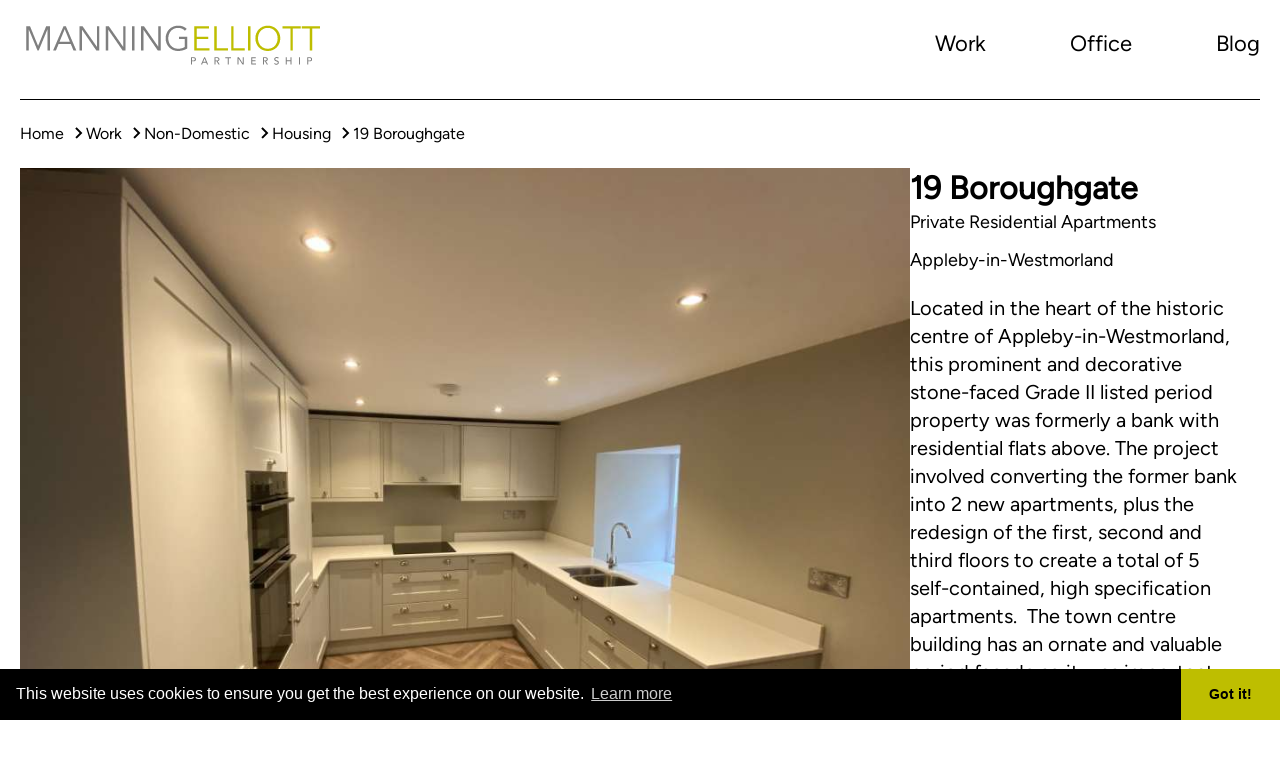

--- FILE ---
content_type: text/html; charset=utf-8
request_url: https://manning-elliott.co.uk/work/42/19-boroughgate/
body_size: 4788
content:
<!DOCTYPE html>
<html lang="en">
  <head>
    <meta charset="UTF-8" />
    <title>19 Boroughgate | Work</title>
    <meta name="description" content="Located in the heart of the historic centre of Appleby-in-Westmorland, this prominent and decorative stone-faced Grade II listed period property was forme" />
    <meta charset="utf-8" />
    <meta name="viewport" content="width=device-width, initial-scale=1, maximum-scale=5" />
    <link rel="stylesheet" href="https://manning-elliott.co.uk/workspace/css/style.css?v=53bxbdcd" />
    <link rel="apple-touch-icon" sizes="180x180" href="/apple-touch-icon.png" />
    <link rel="icon" type="image/png" sizes="32x32" href="/favicon-32x32.png" />
    <link rel="icon" type="image/png" sizes="16x16" href="/favicon-16x16.png" />
    <link rel="manifest" href="/site.webmanifest" />
    <link rel="mask-icon" href="/safari-pinned-tab.svg" color="#bebe00" />
    <meta name="msapplication-TileColor" content="#bebe00" />
    <meta name="theme-color" content="#4d4d4f" />
    <script defer="defer" src="https://manning-elliott.co.uk/workspace/js/mobnav.js"></script>
    <link rel="stylesheet" href="https://manning-elliott.co.uk/workspace/js/swiper-bundle.min.css" />
    <script async="async" src="https://www.googletagmanager.com/gtag/js?id=G-HV6Y32QTL8"></script>
    <script>
		window.dataLayer = window.dataLayer || [];
		function gtag(){dataLayer.push(arguments);}
		gtag('js', new Date());

		gtag('config', 'G-HV6Y32QTL8');
		</script>
  </head>
  <body>
    <header class="row">
      <div class="contents paddingx">
        <div class="header-content">
          <a class="logo" href="https://manning-elliott.co.uk/">
            <svg xmlns="http://www.w3.org/2000/svg" enable-background="new 0 0 95 16" version="1.1" viewBox="0 0 95 16" xml:space="preserve">
                                <title>Manning Elliott Logo</title>
                                <g transform="translate(.9634 9.5387)" aria-label=" MANNING ELLIOTT"><path d="m4.7592-1.4117 2.5561-6.1602h1.1764v7.5719h-0.77003v-6.5452h-0.02139l-2.7379 6.5452h-0.4064l-2.7379-6.5452h-0.02139v6.5452h-0.77003v-7.5719h1.1764zm6.7805-1.2834h3.2833l-1.6363-3.9785zm-1.123 2.6951h-0.89836l3.294-7.5719h0.74864l3.294 7.5719h-0.89836l-0.8342-1.9892h-3.8715zm12.941-1.155h0.02139v-6.4169h0.77003v7.5719h-0.96253l-4.5132-6.481h-0.02139v6.481h-0.77003v-7.5719h0.96253zm8.3206 0h0.02139v-6.4169h0.77003v7.5719h-0.96253l-4.5132-6.481h-0.02139v6.481h-0.77002v-7.5719h0.96253zm3.6148 1.155h-0.77003v-7.5719h0.77003zm7.5291-1.155h0.02139v-6.4169h0.77003v7.5719h-0.96253l-4.5132-6.481h-0.02139v6.481h-0.77002v-7.5719h0.96253zm8.4382-5.0266q-0.38501-0.4064-0.91975-0.64169t-1.2406-0.23529q-0.72725 0-1.3048 0.26737t-0.98392 0.71655q-0.39571 0.44918-0.6096 1.0481-0.2139 0.58821-0.2139 1.2406 0 0.65238 0.2139 1.2513 0.2139 0.58821 0.6096 1.0374 0.4064 0.44918 0.98392 0.71655 0.57752 0.26737 1.3048 0.26737 0.58821 0 1.123-0.13903 0.54543-0.14973 0.97323-0.39571v-2.5347h-1.8074v-0.70586h2.5774v3.7111q-0.64169 0.37432-1.4117 0.57752-0.75933 0.19251-1.4545 0.19251-0.84489 0-1.5721-0.29945-0.71655-0.29945-1.2513-0.8235-0.52404-0.53474-0.8235-1.262-0.29946-0.72725-0.29946-1.5935 0-0.86628 0.29946-1.5935 0.29945-0.72725 0.8235-1.2513 0.53474-0.53474 1.2513-0.83419 0.72725-0.29945 1.5721-0.29945 0.90906 0 1.5614 0.25668 0.66308 0.24598 1.1764 0.75933z" fill="#7f7f7f"></path><path d="m54.997-0.70586h4.0533v0.70586h-4.8234v-7.5719h4.695v0.70586h-3.925v2.5774h3.6683v0.70586h-3.6683zm6.342 0h3.5293v0.70586h-4.2993v-7.5719h0.77002zm5.3474 0h3.5293v0.70586h-4.2993v-7.5719h0.77003zm5.3474 0.70586h-0.77003v-7.5719h0.77003zm8.5986-3.786q0-0.65238-0.2139-1.2406-0.2139-0.59891-0.6203-1.0481-0.39571-0.44918-0.97323-0.71655t-1.3048-0.26737q-0.72725 0-1.3048 0.26737-0.57752 0.26737-0.98392 0.71655-0.39571 0.44918-0.6096 1.0481-0.2139 0.58821-0.2139 1.2406 0 0.65238 0.2139 1.2513 0.2139 0.58821 0.6096 1.0374 0.4064 0.44918 0.98392 0.71655 0.57752 0.26737 1.3048 0.26737 0.72725 0 1.3048-0.26737 0.57752-0.26737 0.97323-0.71655 0.4064-0.44918 0.6203-1.0374 0.2139-0.59891 0.2139-1.2513zm0.83419 0q0 0.86628-0.29945 1.5935t-0.83419 1.262q-0.52405 0.52405-1.2513 0.8235-0.71655 0.29945-1.5614 0.29945t-1.5721-0.29945q-0.71655-0.29945-1.2513-0.8235-0.52404-0.53474-0.8235-1.262-0.29945-0.72725-0.29945-1.5935 0-0.86628 0.29945-1.5935 0.29946-0.72725 0.8235-1.2513 0.53474-0.53474 1.2513-0.83419 0.72725-0.29945 1.5721-0.29945t1.5614 0.29945q0.72725 0.29945 1.2513 0.83419 0.53474 0.52405 0.83419 1.2513t0.29945 1.5935zm3.9678 3.786h-0.77002v-6.8661h-2.5347v-0.70586h5.8394v0.70586h-2.5347zm6.1388 0h-0.77002v-6.8661h-2.5347v-0.70586h5.8394v0.70586h-2.5347z" fill="#bebe00"></path></g>
                                <path class="st0 st4 st5 st6" transform="translate(53.884 13.97)" d="m0.29351-2.2836h0.80312q0.21933 0 0.36124 0.061283 0.14192 0.058057 0.22255 0.15159 0.08386 0.090311 0.11611 0.20643 0.032254 0.11289 0.032254 0.21933t-0.032254 0.22255q-0.032254 0.11289-0.11611 0.20643-0.080635 0.090311-0.22255 0.15159-0.14192 0.058057-0.36124 0.058057h-0.49349v1.0063h-0.30964zm0.30964 1.0063h0.4064q0.090311 0 0.1774-0.012902 0.090311-0.016127 0.15804-0.054832 0.070959-0.038705 0.11289-0.10966 0.04193-0.074184 0.04193-0.1903 0-0.11611-0.04193-0.18707-0.04193-0.074184-0.11289-0.11289-0.067733-0.038705-0.15804-0.051606-0.087086-0.016127-0.1774-0.016127h-0.4064zm3.8304-1.0063h0.28061l0.9773 2.2836h-0.36124l-0.229-0.56444h-1.087l-0.22578 0.56444h-0.36124zm0.55477 1.4482-0.42575-1.0483h-0.00645l-0.4322 1.0483zm2.7499-1.4482h0.80312q0.21933 0 0.36124 0.061283 0.14192 0.058057 0.22255 0.15159 0.08386 0.090311 0.11611 0.20643 0.032254 0.11289 0.032254 0.21933 0 0.10966-0.038705 0.21288-0.038705 0.099987-0.11289 0.18385-0.070959 0.080635-0.1774 0.13869-0.10321 0.054832-0.23223 0.067733l0.64831 1.0418h-0.38705l-0.58057-1.0063h-0.34512v1.0063h-0.30964zm0.30964 1.0063h0.4064q0.090311 0 0.1774-0.012902 0.090311-0.016127 0.15804-0.054832 0.070959-0.038705 0.11289-0.10966 0.04193-0.074184 0.04193-0.1903 0-0.11611-0.04193-0.18707-0.04193-0.074184-0.11289-0.11289-0.067733-0.038705-0.15804-0.051606-0.087086-0.016127-0.1774-0.016127h-0.4064zm3.8304-0.71604h-0.73539v-0.29029h1.7804v0.29029h-0.73539v1.9933h-0.30964zm3.124-0.29029h0.4064l1.2579 1.8772h0.0065v-1.8772h0.30964v2.2836h-0.39355l-1.2708-1.8772h-0.0065v1.8772h-0.30964zm4.3174 0h1.474v0.29029h-1.1644v0.68056h1.0837v0.29029h-1.0837v0.73217h1.2224v0.29029h-1.5321zm3.7207 0h0.80312q0.21933 0 0.36124 0.061283 0.14192 0.058057 0.22255 0.15159 0.08386 0.090311 0.11611 0.20643 0.03225 0.11289 0.03225 0.21933 0 0.10966-0.03871 0.21288-0.0387 0.099987-0.11289 0.18385-0.07096 0.080635-0.1774 0.13869-0.10321 0.054832-0.23223 0.067733l0.64832 1.0418h-0.38705l-0.58057-1.0063h-0.34512v1.0063h-0.30964zm0.30964 1.0063h0.4064q0.09031 0 0.1774-0.012902 0.09031-0.016127 0.15804-0.054832 0.07096-0.038705 0.11289-0.10966 0.04193-0.074184 0.04193-0.1903 0-0.11611-0.04193-0.18707-0.04193-0.074184-0.11289-0.11289-0.06773-0.038705-0.15804-0.051606-0.08708-0.016127-0.1774-0.016127h-0.4064zm3.4788 0.7999q0.08386 0.12579 0.21288 0.18707 0.13224 0.058057 0.27093 0.058057 0.07741 0 0.15804-0.022578 0.08064-0.025803 0.14514-0.074184 0.06773-0.048381 0.10966-0.11934 0.04193-0.070959 0.04193-0.1645 0-0.13224-0.08386-0.19997-0.08386-0.070959-0.20965-0.11611-0.12256-0.048381-0.27093-0.090311-0.14514-0.045156-0.27093-0.12257-0.12256-0.07741-0.20642-0.20643-0.08386-0.13224-0.08386-0.35479 0-0.099987 0.04193-0.21288 0.04516-0.11289 0.13869-0.20643 0.09354-0.093537 0.23868-0.15482 0.14837-0.064508 0.35479-0.064508 0.18707 0 0.35802 0.051606 0.17095 0.051606 0.29996 0.20965l-0.25158 0.229q-0.05806-0.090311-0.1645-0.14514-0.10644-0.054832-0.2419-0.054832-0.12902 0-0.2161 0.035479-0.08386 0.032254-0.13547 0.087086-0.05161 0.051606-0.07418 0.11289-0.01935 0.061283-0.01935 0.11289 0 0.14514 0.08386 0.22255 0.08386 0.07741 0.20643 0.12579 0.12579 0.048381 0.27093 0.087086 0.14837 0.038705 0.27093 0.10966 0.12579 0.067733 0.20965 0.18707 0.08386 0.11611 0.08386 0.32254 0 0.1645-0.06451 0.29674-0.06128 0.13224-0.16772 0.22255-0.10644 0.090311-0.25158 0.13869t-0.30964 0.048381q-0.21933 0-0.41608-0.07741-0.19675-0.07741-0.31286-0.23868zm3.4756-1.8062h0.30964v0.94827h1.1837v-0.94827h0.30964v2.2836h-0.30964v-1.045h-1.1837v1.045h-0.30964zm4.14 0h0.30964v2.2836h-0.30964zm2.6467 0h0.80312q0.21933 0 0.36124 0.061283 0.14192 0.058057 0.22255 0.15159 0.08386 0.090311 0.11611 0.20643 0.03225 0.11289 0.03225 0.21933t-0.03225 0.22255q-0.03225 0.11289-0.11611 0.20643-0.08064 0.090311-0.22255 0.15159-0.14192 0.058057-0.36124 0.058057h-0.49349v1.0063h-0.30964zm0.30964 1.0063h0.4064q0.09031 0 0.1774-0.012902 0.09031-0.016127 0.15804-0.054832 0.07096-0.038705 0.11289-0.10966 0.04193-0.074184 0.04193-0.1903 0-0.11611-0.04193-0.18707-0.04193-0.074184-0.11289-0.11289-0.06773-0.038705-0.15804-0.051606-0.08709-0.016127-0.1774-0.016127h-0.4064z" fill="#7f7f7f" aria-label="PARTNERSHIP"></path>
                                </svg>
          </a>
          <nav class="navigation">
            <ul id="menu" class="nav">
              <li>
                <a href="https://manning-elliott.co.uk/work/" title="Work" class="active">Work</a>
                <div class="sub-menu work">
                  <div class="container">
                    <a href="https://manning-elliott.co.uk/work/?fields=domestic">Domestic Projects</a>
                    <a href="https://manning-elliott.co.uk/work/?fields=non-domestic">Non-Domestic Projects</a>
                  </div>
                </div>
              </li>
              <li>
                <a href="https://manning-elliott.co.uk/office/">Office<span class="arrow"><i class="fas fa-angle-down"></i></span></a>
                <div class="sub-menu">
                  <div class="container">
                    <a href="https://manning-elliott.co.uk/office/profile/">Profile</a>
                    <a href="https://manning-elliott.co.uk/office/people/">People</a>
                    <a href="https://manning-elliott.co.uk/office/">Contact</a>
                    <a href="https://manning-elliott.co.uk/office/careers/">Careers</a>
                    <a href="https://manning-elliott.co.uk/office/awards/">Awards</a>
                    <a href="https://manning-elliott.co.uk/office/clients/">Clients</a>
                  </div>
                </div>
              </li>
              <li>
                <a href="https://manning-elliott.co.uk/blog/">Blog</a>
              </li>
            </ul>
            <div id="mob-nav" class="mob-nav">
              <svg xmlns="http://www.w3.org/2000/svg" id="Layer_1" data-name="Layer 1" width="40" height="40" viewBox="0 0 30.91 20.29">
                <defs></defs>
                <line class="cls-1" y1="10.15" x2="30.91" y2="10.15"></line>
                <line class="cls-1" y1="1.5" x2="30.91" y2="1.5"></line>
                <line class="cls-1" y1="18.79" x2="30.91" y2="18.79"></line>
              </svg>
            </div>
          </nav>
        </div>
      </div>
    </header>
    <main>
      <div class="row work-detail">
        <div class="contents paddingx">
          <div class="breadcrumb"><a href="https://manning-elliott.co.uk/">Home</a><svg xmlns="http://www.w3.org/2000/svg" width="22" height="18" viewBox="0 0 18 18" style="fill: rgba(0, 0, 0, 1);transform: ;msFilter:;"><path d="M10.707 17.707 16.414 12l-5.707-5.707-1.414 1.414L13.586 12l-4.293 4.293z"></path></svg><a href="https://manning-elliott.co.uk/work/">Work</a><svg xmlns="http://www.w3.org/2000/svg" width="22" height="18" viewBox="0 0 18 18" style="fill: rgba(0, 0, 0, 1);transform: ;msFilter:;"><path d="M10.707 17.707 16.414 12l-5.707-5.707-1.414 1.414L13.586 12l-4.293 4.293z"></path></svg><a href="https://manning-elliott.co.uk/work/?fields=non-domestic">Non-Domestic</a><svg xmlns="http://www.w3.org/2000/svg" width="22" height="18" viewBox="0 0 18 18" style="fill: rgba(0, 0, 0, 1);transform: ;msFilter:;"><path d="M10.707 17.707 16.414 12l-5.707-5.707-1.414 1.414L13.586 12l-4.293 4.293z"></path></svg><a href="https://manning-elliott.co.uk/work/?fields=non-domestic&amp;category=housing">Housing</a><svg xmlns="http://www.w3.org/2000/svg" width="22" height="18" viewBox="0 0 18 18" style="fill: rgba(0, 0, 0, 1);transform: ;msFilter:;"><path d="M10.707 17.707 16.414 12l-5.707-5.707-1.414 1.414L13.586 12l-4.293 4.293z"></path></svg>19 Boroughgate</div>
          <div class="project-content-panel">
            <div class="large-half">
              <div class="swiper mySwiper2">
                <div class="swiper-wrapper">
                  <div class="swiper-slide">
                    <img src="https://manning-elliott.co.uk/image/1/1000/0/images/img_6330-1634031576.jpg" alt="19 Boroughgate photo" />
                  </div>
                  <div class="swiper-slide">
                    <img src="https://manning-elliott.co.uk/image/1/1000/0/images/img_6381-1634227140.jpg" alt="19 Boroughgate photo" />
                  </div>
                  <div class="swiper-slide">
                    <img src="https://manning-elliott.co.uk/image/1/1000/0/images/img_6233-1634227057.jpg" alt="19 Boroughgate photo" />
                  </div>
                  <div class="swiper-slide">
                    <img src="https://manning-elliott.co.uk/image/1/1000/0/images/img_6234-1634227062.jpg" alt="19 Boroughgate photo" />
                  </div>
                  <div class="swiper-slide">
                    <img src="https://manning-elliott.co.uk/image/1/1000/0/images/img_6251-1634227068.jpg" alt="19 Boroughgate photo" />
                  </div>
                  <div class="swiper-slide">
                    <img src="https://manning-elliott.co.uk/image/1/1000/0/images/img_6255-1634227073.jpg" alt="19 Boroughgate photo" />
                  </div>
                  <div class="swiper-slide">
                    <img src="https://manning-elliott.co.uk/image/1/1000/0/images/img_6275-1634227077.jpg" alt="19 Boroughgate photo" />
                  </div>
                  <div class="swiper-slide">
                    <img src="https://manning-elliott.co.uk/image/1/1000/0/images/img_6277-1634227082.jpg" alt="19 Boroughgate photo" />
                  </div>
                  <div class="swiper-slide">
                    <img src="https://manning-elliott.co.uk/image/1/1000/0/images/img_6278-1634227087.jpg" alt="19 Boroughgate photo" />
                  </div>
                  <div class="swiper-slide">
                    <img src="https://manning-elliott.co.uk/image/1/1000/0/images/img_6279-1634227092.jpg" alt="19 Boroughgate photo" />
                  </div>
                  <div class="swiper-slide">
                    <img src="https://manning-elliott.co.uk/image/1/1000/0/images/img_6286-1634227095.jpg" alt="19 Boroughgate photo" />
                  </div>
                  <div class="swiper-slide">
                    <img src="https://manning-elliott.co.uk/image/1/1000/0/images/img_6300-1634227100.jpg" alt="19 Boroughgate photo" />
                  </div>
                  <div class="swiper-slide">
                    <img src="https://manning-elliott.co.uk/image/1/1000/0/images/img_6301-1634227105.jpg" alt="19 Boroughgate photo" />
                  </div>
                  <div class="swiper-slide">
                    <img src="https://manning-elliott.co.uk/image/1/1000/0/images/img_6305-1634227109.jpg" alt="19 Boroughgate photo" />
                  </div>
                  <div class="swiper-slide">
                    <img src="https://manning-elliott.co.uk/image/1/1000/0/images/img_6307-1634227126.jpg" alt="19 Boroughgate photo" />
                  </div>
                  <div class="swiper-slide">
                    <img src="https://manning-elliott.co.uk/image/1/1000/0/images/img_6309-1634227130.jpg" alt="19 Boroughgate photo" />
                  </div>
                  <div class="swiper-slide">
                    <img src="https://manning-elliott.co.uk/image/1/1000/0/images/img_6371-1634227136.jpg" alt="19 Boroughgate photo" />
                  </div>
                </div>
              </div>
            </div>
            <div class="small-half">
              <h1>19 Boroughgate</h1>
              <div class="sub">Private Residential Apartments</div>
              <div class="sub loc">Appleby-in-Westmorland </div>
              <p style="margin-left:0cm; margin-right:0cm">Located in the heart of the historic centre of Appleby-in-Westmorland, this prominent and decorative stone-faced Grade II listed period property was formerly a bank with residential flats above. The project involved converting the former bank into 2 new apartments, plus the redesign of the first, second and third floors to create a total of 5 self-contained, high specification apartments.  The town centre building has an ornate and valuable period façade so it was important that this remained largely unaltered, retaining the character of the building.</p>
            </div>
          </div>
          <div class="swiper mySwiper">
            <div class="swiper-wrapper">
              <div class="swiper-slide">
                <img src="https://manning-elliott.co.uk/image/2/328/240/5/images/img_6330-1634031576.jpg" alt="19 Boroughgate photo" />
              </div>
              <div class="swiper-slide">
                <img src="https://manning-elliott.co.uk/image/2/328/240/5/images/img_6381-1634227140.jpg" alt="19 Boroughgate photo" />
              </div>
              <div class="swiper-slide">
                <img src="https://manning-elliott.co.uk/image/2/328/240/5/images/img_6233-1634227057.jpg" alt="19 Boroughgate photo" />
              </div>
              <div class="swiper-slide">
                <img src="https://manning-elliott.co.uk/image/2/328/240/5/images/img_6234-1634227062.jpg" alt="19 Boroughgate photo" />
              </div>
              <div class="swiper-slide">
                <img src="https://manning-elliott.co.uk/image/2/328/240/5/images/img_6251-1634227068.jpg" alt="19 Boroughgate photo" />
              </div>
              <div class="swiper-slide">
                <img src="https://manning-elliott.co.uk/image/2/328/240/5/images/img_6255-1634227073.jpg" alt="19 Boroughgate photo" />
              </div>
              <div class="swiper-slide">
                <img src="https://manning-elliott.co.uk/image/2/328/240/5/images/img_6275-1634227077.jpg" alt="19 Boroughgate photo" />
              </div>
              <div class="swiper-slide">
                <img src="https://manning-elliott.co.uk/image/2/328/240/5/images/img_6277-1634227082.jpg" alt="19 Boroughgate photo" />
              </div>
              <div class="swiper-slide">
                <img src="https://manning-elliott.co.uk/image/2/328/240/5/images/img_6278-1634227087.jpg" alt="19 Boroughgate photo" />
              </div>
              <div class="swiper-slide">
                <img src="https://manning-elliott.co.uk/image/2/328/240/5/images/img_6279-1634227092.jpg" alt="19 Boroughgate photo" />
              </div>
              <div class="swiper-slide">
                <img src="https://manning-elliott.co.uk/image/2/328/240/5/images/img_6286-1634227095.jpg" alt="19 Boroughgate photo" />
              </div>
              <div class="swiper-slide">
                <img src="https://manning-elliott.co.uk/image/2/328/240/5/images/img_6300-1634227100.jpg" alt="19 Boroughgate photo" />
              </div>
              <div class="swiper-slide">
                <img src="https://manning-elliott.co.uk/image/2/328/240/5/images/img_6301-1634227105.jpg" alt="19 Boroughgate photo" />
              </div>
              <div class="swiper-slide">
                <img src="https://manning-elliott.co.uk/image/2/328/240/5/images/img_6305-1634227109.jpg" alt="19 Boroughgate photo" />
              </div>
              <div class="swiper-slide">
                <img src="https://manning-elliott.co.uk/image/2/328/240/5/images/img_6307-1634227126.jpg" alt="19 Boroughgate photo" />
              </div>
              <div class="swiper-slide">
                <img src="https://manning-elliott.co.uk/image/2/328/240/5/images/img_6309-1634227130.jpg" alt="19 Boroughgate photo" />
              </div>
              <div class="swiper-slide">
                <img src="https://manning-elliott.co.uk/image/2/328/240/5/images/img_6371-1634227136.jpg" alt="19 Boroughgate photo" />
              </div>
            </div>
            <div class="swiper-button-next"></div>
          </div>
        </div>
      </div>
      <div class="row">
        <div class="contents paddingx">
          <div class="bottom-blocks">
            <div class="block">
              <div class="text">
                <ul>
<li>Client: Stanthorne Ltd.</li>
<li>Completion: March 2021</li>
<li>Project Cost: TBC</li>
<li>Procurement Route: Traditional</li>
<li>Main Contractor: Barke Baker Construction Ltd.</li>
<li>Structural Engineer: N/A</li>
<li>Quantity Surveyor: N/A</li>
<li>Building Regulations: Local Authority</li>
<li>Awards: N/A</li>
</ul>
              </div>
            </div>
          </div>
        </div>
      </div>
    </main>
    <footer class="row">
      <div class="contents center paddingx">
        <div class="footer-cont">
          <span>Copyright © 2021</span>
          <span class="divi">|</span>
          <span>All rights reserved</span>
          <span class="divi">|</span>
          <a href="https://manning-elliott.co.uk/privacy-policy/">Privacy Policy</a>
          <span class="divi">|</span>
          <a href="https://manning-elliott.co.uk/accreditations/">Accreditations</a>
        </div>
      </div>
    </footer>
    <div class="mobile-navigation">
      <div class="container">
        <ul class="nav">
          <li>
            <a href="https://manning-elliott.co.uk/work/" title="Work" class="active">Work</a>
            <div class="sub-menu work">
              <div class="container">
                <a href="https://manning-elliott.co.uk/work/?fields=domestic">Domestic Projects</a>
                <a href="https://manning-elliott.co.uk/work/?fields=non-domestic">Non-Domestic Projects</a>
              </div>
            </div>
          </li>
          <li>
            <a href="https://manning-elliott.co.uk/office/">Office<span class="arrow"><i class="fas fa-angle-down"></i></span></a>
            <div class="sub-menu">
              <div class="container">
                <a href="https://manning-elliott.co.uk/office/profile/">Profile</a>
                <a href="https://manning-elliott.co.uk/office/people/">People</a>
                <a href="https://manning-elliott.co.uk/office/">Contact</a>
                <a href="https://manning-elliott.co.uk/office/careers/">Careers</a>
                <a href="https://manning-elliott.co.uk/office/awards/">Awards</a>
                <a href="https://manning-elliott.co.uk/office/clients/">Clients</a>
              </div>
            </div>
          </li>
          <li>
            <a href="https://manning-elliott.co.uk/blog/">Blog</a>
          </li>
        </ul>
      </div>
    </div>
    <script src="https://manning-elliott.co.uk/workspace/js/swiper-bundle.min.js"></script>
    <script>
      var swiper = new Swiper(".mySwiper", {
        slidesPerView: 1.5,
        spaceBetween: 20,
        navigation: {
          nextEl: ".swiper-button-next",
        },
        breakpoints: {
          450: {
            slidesPerView: 2.5,
          },
          800: {
            slidesPerView: 3.5,
          },
          1404: {
            slidesPerView: 4.5,
          },
        },
      });
    var swiper2 = new Swiper(".mySwiper2", {
        spaceBetween: 10,
        autoHeight: true,
	    allowTouchMove:false,
        thumbs: {
          swiper: swiper,
        },
      });
    </script>
    <script src="https://manning-elliott.co.uk/workspace/js/cookies.js" defer="defer"></script>
  <script defer src="https://static.cloudflareinsights.com/beacon.min.js/vcd15cbe7772f49c399c6a5babf22c1241717689176015" integrity="sha512-ZpsOmlRQV6y907TI0dKBHq9Md29nnaEIPlkf84rnaERnq6zvWvPUqr2ft8M1aS28oN72PdrCzSjY4U6VaAw1EQ==" data-cf-beacon='{"version":"2024.11.0","token":"0f2588b6bc3140fd8cc72acd80e687fa","r":1,"server_timing":{"name":{"cfCacheStatus":true,"cfEdge":true,"cfExtPri":true,"cfL4":true,"cfOrigin":true,"cfSpeedBrain":true},"location_startswith":null}}' crossorigin="anonymous"></script>
</body>
</html>


--- FILE ---
content_type: text/css
request_url: https://manning-elliott.co.uk/workspace/css/style.css?v=53bxbdcd
body_size: 6086
content:
@font-face {font-family: 'Figtree';src: url('Figtree.woff2')format('woff2');font-style: normal;font-display:swap;}
@font-face {font-family: 'Figtree';src: url('Figtree-Italic.woff2')format('woff2');font-style: italic;font-display:swap;}


html,body{position:relative;padding:0;border:0;margin:0;font-family:'Figtree', 'Times New Roman', Times, serif;font-size:16px;line-height: 1.75rem;min-width:320px;}
html{overflow-y: scroll;}

*{box-sizing:border-box;-webkit-box-sizing:border-box;-moz-box-sizing:border-box;}

article,aside,details,figcaption,figure,footer,header,main,nav,section,summary{display:block;}
audio,canvas,video {display:inline-block;}

img{display:block;max-width:100%;height:auto!important}
a{color:inherit;text-decoration:none}
a:hover{text-decoration:underline}

h1{font-size:32px;font-family: 'Figtree';line-height: 2.5rem;}
h2{font-size:24px;font-family: 'Figtree';line-height: 1.25rem;}
h3,h4,h5,h6{font-size:20px; ;line-height: 1.25rem;}
p {font-size:20px;font-weight: 300;}
li {font-size:20px;}

.row{width:100%;height:auto;overflow:auto;max-width:1920px;margin:auto;}
.row>.contents{width:100%;max-width:calc(1364px + 40px);margin:auto;position:relative;z-index:1}
.row>.contents.padding{padding:20px}
.row>.contents.paddingx{padding:0px 20px}
.row>.contents.paddingy{padding:20px 0px}
.row>.contents.center{text-align: center;}

/* .page-content{position:relative;margin-top:-150px} */
.page-content a {color: #4e5559;}

/* HEADER AND MAIN NAV */
header.row {overflow: initial;position: relative;z-index: 5;}
header .contents .header-content{border-bottom: 1px solid #000;padding-bottom: 10px;}
header .header-content .logo {max-width: 300px;width:100%;margin-top:20px;overflow: hidden;display: inline-block;text-decoration: none;}
header .header-content nav {width: calc(100% - 300px);float: right;position: relative;}
header .header-content nav ul{list-style-type: none;padding: 0px;margin-top:30px;text-align:right;}
header .header-content nav ul li {display: inline-block;margin-left: 80px;position: relative;}
header .header-content nav ul li a {font-family: 'Figtree';font-size:22px}
header .header-content nav ul li > a:hover {text-decoration: none;}
header .header-content nav ul li > a:before {content: "";position: absolute;width: 0;height: 4px;bottom: 0;left: 0;background-color: #BEBE00;visibility: hidden;transition: all 0.3s ease-in-out;}
header .header-content nav ul li > a:hover:before {visibility: visible;width: 100%}
header .header-content nav ul li .sub-menu {position: absolute;top: 30px;width: 130px;z-index: 2;padding-top: 0;left: -34px;transform-origin: top;text-align:center;transform: scale(0);opacity: 0;transition: transform .25s ease-in-out,opacity .25s ease-in-out;}
header .header-content nav ul li .sub-menu.work {width: 280px;left: -110px;}
header .header-content nav ul li .sub-menu .container {color:#fff;background-color: rgba(0,0,0,.65);padding: 20px;}
header .header-content nav ul li:hover .sub-menu, header .header-content nav ul li .sub-menu:hover {transform: scale(1);opacity: 1;}
header .header-content nav ul li .sub-menu a{display: block;margin-bottom: 8px;padding-bottom:2px;text-align: center;position: relative;font-family: 'Figtree';}
/* header .header-content nav ul li .sub-menu::before {content: '';display: block;margin: auto;width: 0;height: 0;border-width: 0 20px 20px;border-color: transparent transparent rgba(0,0,0,.8) transparent;border-style: solid;} */
header .header-content nav ul li .sub-menu .container > a:hover {text-decoration: none;}
header .header-content nav ul li .sub-menu .container> a:before {content: "";position: absolute;width: 0;height: 4px;bottom: 0;left: 0;background-color: #FFF;visibility: hidden;transition: all 0.3s ease-in-out;}
header .header-content nav ul li .sub-menu .container> a:hover:before { visibility: visible; width: 100%}
header .header-content nav .mob-nav {display: none;position: absolute;width: 40px;height: 40px;right: 20px;top: 20px;cursor: pointer;}
header .header-content nav .mob-nav .cls-1{fill:none;stroke:#4e5559;stroke-miterlimit:10;stroke-width:3px;}


header.home{position: absolute;top: 0px;width: 100%;z-index: 80;}
header.home .logo{margin-left: 50px;}
header.home nav {width: calc(100% - 350px);}
header.home nav ul li a {color: #fff;}
header.home nav ul{margin-right: 72px;}
header.home .header-content nav .mob-nav .cls-1 {stroke:#fff;}

.mobile-navigation { position:absolute; color:#fff; transition:width .25s ease-in-out; z-index:99; top:0; right:0; bottom:0; height:100%; width:0; z-index:100; overflow:hidden; display:block; background-color:#4e5559}
.mobile-navigation.active { width:300px}
.mobile-navigation>.container { padding:20px; width:300px}
.mobile-navigation ul { list-style:none; margin:0; padding:0}
.mobile-navigation ul ul { padding-left:10px; padding-bottom:2px; padding-top:0}
.mobile-navigation li { display:block}
.mobile-navigation li a:hover,.mobile-navigation .menu-trigger:hover { padding-left:10px;color:#BEBE00}
.mobile-navigation a,.mobile-navigation .menu-trigger { text-decoration:none; display:block; color:inherit; font-weight:700; font-size:18px; padding:15px 0; border-bottom:1px solid #fff; transition:padding-left .25s ease-in-out}
.mobile-navigation .menu-trigger { position:relative}
.mobile-navigation .sub-menu{padding-left:20px}

/* BANNER */
.banner-foreground{position:absolute;top:0px;bottom:0px;left:0px;right:0px;height:100%;width:100%;z-index: 50;display: flex;flex-direction:column;align-items: center;justify-content: center;}
.banner-foreground .logobox{display: block;width:35vw;border: 1px solid #fff;padding: 20px;min-width: 450px;transform:scale(1.00);transition:all .25s ease-in-out;}
.banner-foreground .logobox:hover{text-decoration: none;transform:scale(1.05);}
.banner-foreground .homepage-text {color:#FFF;text-align: center;padding:0px 20px 0px 20px;max-width:1000px;}
.banner-foreground h1 {font-size:16px;}
.banner-foreground h2 {font-size:18px;}
.banner-foreground p {font-size:16px;line-height: 1.25rem;}

.banner-image {position: relative;overflow: hidden;width: 100vw!important;height: 100vh!important;}
.banner-image::before {content:'';display:block;position:absolute;top:0px;bottom:0px;left:0px;right:0px;height:100%;width:100%;background-color:rgba(0,0,0,.4);z-index: 30;}
.banner-image img {position: absolute;top: 0px;width: 100vw!important;height: 100vh!important;  object-fit: cover;  object-position: 50% 50%;transition: transform .25s ease-in-out;}
.banner-image img:nth-of-type(1) {animation-name: zoomFade;animation-delay: 0s;animation-duration: 8s;z-index: 20;}
.banner-image img:nth-of-type(2) {z-index: 10;}
.banner-image img:nth-of-type(n+3) {display: none;}

/* FOOTER */
footer.row .contents {font-family: 'Figtree';font-size: 22px;}
footer.row .footer-cont{border-top: 1px solid #000;margin-top: 40px;padding: 20px;}
footer.row .footer-cont{font-size: 18px;}
footer.row .footer-cont .divi{margin: 0px 20px}

.breadcrumb {font-family: 'Figtree';font-size:16px;padding: 20px 0px;}
.breadcrumb a{text-transform: capitalize;}

ul.pagination { margin:30px 0 40px; padding:0}
ul.pagination li { display:inline; font-size:1em; list-style-type:none; font-weight:400}
ul.pagination li a { display:inline-block; margin-right:0; padding:6px 12px; color:#fff; text-decoration:none}
ul.pagination li.selected a.page { background-color:#7F7F7F; color:#fff}
ul.pagination li a.page { background-color:#fff; color:#000}
ul.pagination li a.page:hover { background-color:#7F7F7F; color:#fff}
ul.pagination li a.pagination-previous { padding-left:0}

/* Work Projects */
.row.projects-row{overflow: initial;}
.projects-row ul.fields-filter {display: inline-block; list-style-type: none;padding: 0px;margin-top: 40px;}
.projects-row ul.fields-filter li {display: inline-block;margin-right: 10px;cursor: pointer;text-transform: capitalize;}
.projects-row ul.fields-filter li, .fields-title {font-family: 'Figtree';font-size:22px}
.projects-row ul.fields-filter li.active {color: #BEBE00;font-weight: bold;}
.projects-row ul.fields-filter li::after {content: '|';margin-left: 10px;color: #000;font-weight: normal;}

.projects-row ul.cat-filter {display: none; list-style-type: none;padding: 0px;margin-top: 0px;}
.projects-row ul.cat-filter.domestic.active {display: block;}
.projects-row ul.cat-filter.non-domestic.active {display: block;}
.projects-row ul.cat-filter li {display: none;margin-right: 10px;cursor: pointer;text-transform: capitalize;}
.projects-row ul.cat-filter.domestic li.domestic {display: inline-block;}
.projects-row ul.cat-filter.non-domestic li.non-domestic {display: inline-block;}
.projects-row ul.cat-filter li{font-family: 'Figtree';font-size:16px}
.projects-row ul.cat-filter li.active {color: #BEBE00;font-weight: bold;}
.projects-row ul.cat-filter li::after {content: '|';margin-left: 10px;color: #000;font-weight: normal;}

.projects-row .projects{display: grid;grid-template-columns: repeat(4,1fr);grid-gap: 20px;grid-auto-flow: dense; padding-top: 20px; border-top: solid 1px #000;}
.projects-row .projects .project{display: none;position: relative;}
.projects-row .projects .project.normal{grid-column: span 2;}
.projects-row .projects .project.large{grid-column: span 2;grid-row: span 2;}
.projects-row .projects .project.large.extra{grid-column: span 3;}
.projects-row .projects .project img {width: 100%;}
.projects-row .projects .project .project-text{position: absolute;top: 0px;width: 100%;height: 100%;margin:0px;padding: 20px;display: flex;align-items: center;justify-content: center;text-align:center;flex-wrap: wrap;  align-content: center;transition: all 0.25s ease-in-out;opacity:0;color: #fff;font-family: 'Figtree';font-size:22px}
.projects-row .projects .project .project-text:hover{background-color: rgba(0,0,0,.8);opacity: 1;}
.projects-row .projects .project .project-text .name {width: 100%;}
.projects-row .projects .project .project-text .subtitle{width: 100%;font-size: 18px;margin: 10px 0px ;}
.projects-row .projects .project .project-text .location{width: 100%;font-size: 18px;}

.projects-row .projects.domestic .project.domestic {display: block;}
.projects-row .projects.non-domestic .project.non-domestic {display: block;}
.projects-row .projects.all .project  {display: block;}

#no-projects{display: none;font-family: 'Figtree';font-size: 22px; }
#no-projects.active{display: block;margin-bottom: 100px;margin-top: 40px;}










.row.work-detail {overflow: hidden;}

.row.work-detail .project-content-panel {display: flex;flex-wrap: nowrap;flex-direction: row;gap: 20px;}
.row.work-detail .project-content-panel .large-half{width: calc(100% - (20px + 330px));position: relative;}
.row.work-detail .project-content-panel .small-half{width: 330px;position: relative;font-family: 'Figtree';}
/* .row.work-detail .project-content-panel .large-half{width: calc(75% - 10px);position: relative;}
.row.work-detail .project-content-panel .small-half{width: calc(25% - 10px);position: relative;font-family: 'Figtree';} */
.row.work-detail .project-content-panel .small-half h1{font-family: 'Figtree';margin: 0px;}
.row.work-detail .project-content-panel .small-half .sub{font-family: 'Figtree';font-size:18px;margin-bottom: 10px;}
.row.work-detail .project-content-panel .small-half .sub.loc{margin-bottom: 20px;}
.row.work-detail .project-content-panel .small-half p{font-size: 20px;}

.swiper.mySwiper {width: calc(100vw - (100vw - 1346px )/2);height: 100%;margin-top:40px;}
.swiper-slide {text-align: center;font-size: 18px;background: #fff;display: flex;justify-content: center; align-items: center;}
.swiper-slide img {display: block;width: 100%;height: 100%;}
.mySwiper .swiper-slide img {object-fit: cover;}
.mySwiper2 .swiper-slide img {object-fit: contain;object-position: top;max-height:720px;}/*min-height:580px;*/
.mySwiper2 .swiper-slide:first-of-type img {object-fit: contain;object-position: top;max-height:720px;min-height: 540px;}/*min-height:580px;*/
.swiper-button-next{background-color: rgba(0,0,0,0.85);padding: 8px!important;border-radius: 14px;width: 60px!important;height: 58px!important;}
.swiper-button-next:after{color:#fff!important;}

/* .more-arrow {position: absolute;top: calc(50% - 20px);z-index: 2;right: 20px;opacity: 80%;} */

.row.work-detail .mousecanvas{max-width:calc(1364px);display: flex;align-items: center;justify-content: end;height: 120px;width:100%;background-color: #fff;padding-right: 40px;border-bottom: 1px solid #000;overflow: hidden;}
.row.work-detail .mousecont {display: flex;align-items: center;justify-content: center;height: 120px;width:120px;transform: rotate(90deg);background-color: #fff;}
.row.work-detail .mouse {background: #4e5559 linear-gradient(transparent 0%, transparent 50%, #000 50%, #000 100%);position: relative;width: 36px;height: 72px;border-radius: 100px;background-size: 100% 200%;animation: colorSlide 5s linear infinite, nudgeMouse 5s ease-out infinite;}
.row.work-detail .mousecont .mouse:before, .mouse:after {content: "";position: absolute;top: 0;right: 0;bottom: 0;left: 0;margin: auto;}
.row.work-detail .mouse:before {width: 30px;height: 66px;background-color: #fff;border-radius: 100px;}
.row.work-detail .mouse:after {background-color: #000;width: 10px;height: 10px;border-radius: 100%;animation: trackBallSlide 5s linear infinite;}
.row.work-detail .mouse-txt{font-family: 'Figtree';font-size: 28px;}

.bottom-blocks .block {display: flex;flex-wrap: wrap;flex-direction: row;gap: 20px; margin: 40px 0px;}
.bottom-blocks .block > *{width: calc((100% - 20px)/2);}
.bottom-blocks .block .text{font-family: 'Figtree';font-size: 20px;position: relative;}
.bottom-blocks .block .text:nth-child(even)::after {
  content: '';
  display: block;
  position: absolute;
  top: 0;
  bottom: 0;
  left: -10px;
  width: 1px;
  height: 100%;
  background-color: #000;
  margin: auto;
  opacity: .1;
}

/* Blog */  

.blog .articles-container{display: grid;grid-template-columns: repeat(3,1fr);grid-gap: 20px;  padding-bottom: 20px;} 
.blog .articles-container article {position: relative;}
.blog .articles-container article h2{position: absolute;top: 0px;width: 100%;height: 100%;margin:0px;padding: 10px;text-align:center;display: flex;align-items: center;justify-content: center;transition: all 0.25s ease-in-out;opacity:0;color: #fff;font-family: 'Figtree';font-size:22px}
.blog .articles-container article h2:hover{background-color: rgba(0,0,0,.8);opacity: 1;}

.blog-single .article h1 {margin-top: 0px; font-family: 'Figtree';}
.blog-single .article #limage {width: calc(75% - 10px);float: left;margin-right: 20px;}
.blog-single .article .article-panel {display: flex;flex-wrap: nowrap;flex-direction: row;gap: 20px;}
.blog-single .article .article-panel .text-half {width: calc(66% - 10px);}
.blog-single .article .article-panel .image-half {width: calc(33% - 10px);}
.blog-single .article .article-panel .image-half img{margin-bottom: 10px;}

.blog-single .article .author{display: flex;gap:20px;flex-wrap:nowrap;align-items: center;margin-top: 40px;} 
.blog-single .article .author > img{width: 120px;border-radius: 50%;}
.blog-single .article .author .text{width: calc(100% - 140px);font-size: 20px;font-weight:300;}
.blog-single .article .author .text .icon{display:block;}
.blog-single .article .author .text .icon img {width: 24px;display: inline-block;margin-bottom: 0px;margin-right: 8px;vertical-align: sub;filter: brightness(0);}

.blog-single .article .bottom-images {display: flex;gap:20px;flex-wrap:wrap;}
.blog-single .article .bottom-images img{width: calc((100% / 3) - (40px / 3)); margin-right: 0px;float: initial;}
.blog-single .article blockquote {margin-left: 0px;padding-left: 40px;border-left: solid 2px #4e5559;}


/* Office / Contact */
.row.office .mobile-header{display: none;font-family: 'Figtree'; font-size: 22px; margin-top: 40px;}
.row.office ul.office-filter {display: inline-block; list-style-type: none;padding: 0px;margin-top: 40px;}
.row.office ul.office-filter li {display: inline-block;margin-right: 10px;cursor: pointer;text-transform: capitalize;}
.row.office ul.office-filter li, .office-filter-title {font-family: 'Figtree';font-size:22px}
.row.office ul.office-filter li.active {color: #BEBE00;font-weight: bold;}
.row.office ul.office-filter li::after {content: '|';margin-left: 10px;color: #000;font-weight: normal;}

.as-field {display:none!important}
.row.office.contact .contact-panel{display: flex;flex-wrap: nowrap;flex-direction: row;gap: 20px;}
.row.office.contact .contact-panel .half{width: calc(50% - 10px);position: relative;}
.row.office.contact .contact-panel form {margin-top: 0px;}
.row.office.contact .contact-panel form .label,.row.office.contact .contact-panel form label  {font-family: 'Figtree';font-size:20px;margin-bottom: 6px;text-align: left;}
.row.office.contact .contact-panel form input{padding: 8px;display:block;border:1px solid #000;min-height:36px;width:100%;margin-bottom:10px;}
.row.office.contact .contact-panel form input[type="submit"] {font-family: 'Figtree';font-size:20px;transition:all .25s ease-in-out;padding: 8px;border:1px solid #000;background-color:#fff;color:#000;text-align: center;height:auto;}
.row.office.contact .contact-panel form input[type="submit"]:hover {cursor:pointer;background-color:#BEBE00;}
.row.office.contact .contact-panel form textarea {display:block;border:1px solid #000;padding:10px;height:212px;width:100%;margin-bottom:10px;resize:none}
.row.office.contact .contact-panel form .input-row {display: flex;flex-wrap: wrap;flex-direction: row;gap: 0px;justify-content: space-between;}
.row.office.contact .contact-panel form .input-row .row-half {width: calc(50% - 10px);position: relative;}

.row.office.contact .contact-panel .half {padding-left: 20px;}
.row.office.contact .contact-panel .half.text *:first-child {margin-top: 0px;}
.row.office.contact .contact-panel .half h2  {font-family: 'Figtree';font-size:20px;margin-bottom: 6px;text-align: left;}
.row.office.contact .contact-panel .half address  {font-family: 'Figtree';font-size:20px;font-style: normal;margin-top: 16px;margin-bottom: 40px;text-align: left;padding-left: 0px;}
.row.office.contact .contact-panel .half > a {display: block;font-family: 'Figtree';font-size:20px;}
.row.office.contact ul.socials { margin-top: 40px;padding-left: 0px;}
.row.office.contact ul.socials img { width:30px}
.row.office.contact ul.socials li { list-style:none; display:inline-block; max-width:36px; margin-right:18px}


.row.office.contact .contact-panel .half:nth-child(1)::after {content: '';display: block;position: absolute;top: 0;bottom: 0;right: -10px;width: 1px;height: 100%;background-color: #000;margin: auto;opacity: .1;}

/* Office / people*/
.row.office.people-row .people {display: grid;grid-template-columns: repeat(3,1fr);grid-gap: 20px; padding-top: 20px;}
.row.office.people-row .people .person .image-box{position: relative;}
.row.office.people-row .people .person .image-box .job-text {position: absolute;top: 0px;width: 100%;height: 100%;margin:0px;padding: 10px;display: flex;align-items: center;justify-content: center;text-align:center;transition: all 0.25s ease-in-out;opacity:0;color: #fff;font-family: 'Figtree';font-size:22px}
.row.office.people-row .people .person .image-box img{width: 100%;}
.row.office.people-row .people .person:hover .job-text{background-color: rgba(0,0,0,.8);opacity: 1;}
.row.office.people-row .people .person .person-text {text-align: center;margin-top: 10px;font-size: 20px;}
.row.office.person-row .person-panel {display: flex;flex-wrap: nowrap;flex-direction: row;gap: 20px;}
.row.office.person-row .person-panel .large-half{width: calc(75% - 10px);position: relative;}
.row.office.person-row .person-panel .large-half h1{margin-top: 0px;}

.row.office.person-row .person-panel .small-half{width: calc(25% - 10px);position: relative;font-family: 'Figtree';object-fit: contain;min-width: 200px;align-self: flex-start;}
.row.office.person-row .person-panel .small-half img{margin-bottom:10px;}
.row.office.person-row .person-panel .small-half a{font-family: 'Figtree', 'Times New Roman', Times, serif;font-size: 17px;width: 100%;display: block;margin-bottom:10px;}
.row.office.person-row .person-panel .small-half a img {width: 24px;display: inline-block;margin-bottom: 0px;margin-right: 8px;vertical-align: sub;filter: brightness(0);}

.row.office.awards-row h1{margin-bottom: 0px; }
.row.office.awards-row .awards .award-year {margin-bottom: 10px;padding-bottom: 40px;border-bottom: 1px solid #000;display: grid;grid-template-columns: repeat(4,1fr);grid-gap: 20px;}
.row.office.awards-row .awards .award-year:last-of-type{border-bottom: 0px solid #000;}
.row.office.awards-row .awards .award-year .award {font-size: 20px;margin-bottom: 20px;list-style-type: none;position: relative;}
.row.office.awards-row .awards .award-year .award a .awarded{position: absolute;top: 0px;width: 100%;height: 100%;margin:0px;padding: 10px;display: flex;align-items: center;justify-content: center;text-align:center;transition: all 0.25s ease-in-out;opacity:0;color: #fff;font-family: 'Figtree';font-size:22px;flex-wrap: wrap; align-content: center;}
.row.office.awards-row .awards .award-year .award a .awarded .subtitle{font-size: 18px;width: 100%;}
.row.office.awards-row .awards .award-year .award a:hover .awarded{background-color: rgba(0,0,0,.8);opacity: 1;}
.row.office.awards-row .awards .award-year .award img{padding: 10px;}

.row.office.clients-row .clients {display: grid;grid-template-columns: repeat(6,1fr);grid-gap: 20px; padding-top: 20px;}
.row.office.clients-row .clients .client {position: relative;margin-bottom: 10px;padding: 10px;display: flex;justify-content: center;align-items: center;text-align: center;font-family: 'Figtree';font-size: 26px;font-weight: 600;color:#4e5559;transition: all 0.25s ease-in-out;}
.row.office.clients-row .clients .client:hover {color:#000;}
.row.office.clients-row .clients .client img {transition: all 0.25s ease;min-height: 160px; max-height: 160px;object-fit: contain;width: 100%;}
.row.office.clients-row .clients .client img:hover {filter: grayscale(0);}
.row.office.clients-row .clients .client img {filter: grayscale(100%);} 
 .row.office.clients-row .clients .client:hover img {filter: grayscale(0%);}

 .row.office.clients-row .clients .client .client-name {text-align: center;margin-bottom: 10px;font-size: 20px;color:#4e5559;}
/* .row.office.clients-row .clients .client .client-name {position: absolute;bottom: 0px;width: 100%;height: 0px;margin:0px;padding: 10px;overflow:hidden;display: flex;align-items: center;justify-content: center;transition: all 0.25s ease-in-out;opacity:0;color: #fff;font-family: 'Figtree';font-size:22px}
.row.office.clients-row .clients .client:hover .client-name {background-color: rgba(0,0,0,.8);opacity: 1;height: 40px;} */


.row.accreditations-row .accreditations {display: grid;grid-template-columns: repeat(4,1fr);grid-gap: 20px; padding-top: 20px; }
.row.accreditations-row .accreditations .accreditation {position: relative;margin-bottom: 10px;}
.row.accreditations-row .accreditations .accreditation a{display:block;height: 100%;}
.row.accreditations-row .accreditations .accreditation img {height: 100%!important; object-fit: contain;padding: 20px;object-position: center;width: 100%;}
 /* .row.accreditations-row .accreditations .accreditation .accreditation-name {text-align: center;margin-bottom: 10px;font-size: 20px;} */
.row.accreditations-row .accreditations .accreditation .accreditation-name {position: absolute;bottom: 0px;width: 100%;height: 100%;margin:0px;padding: 10px;overflow:hidden;display: flex;align-items: center;justify-content: center;text-align:center;transition: all 0.25s ease-in-out;opacity:0;color: #fff;font-family: 'Figtree';font-size:22px}
.row.accreditations-row .accreditations .accreditation:hover .accreditation-name {background-color: rgba(0,0,0,.8);opacity: 1;height: 100%;}

.row.office.profile .bottom-images {display: flex;gap:20px;flex-wrap:wrap;}
.row.office.profile .bottom-images img{width: calc((100% / 3) - (40px / 3));}

@media (max-width:440px)
{
  .banner-foreground h1 {font-size:18px;}
  .banner-foreground h2 {font-size:16px;}
  .banner-foreground p {font-size:14px;}
}

@keyframes colorSlide {
  0% {background-position: 0% 100%;}
  20% {background-position: 0% 0%;}
  21% {background-color: #4e5559;}
  29.99% {background-color: #000;background-position: 0% 0%;}
  30% {background-color: #4e5559;background-position: 0% 100%;}
  50% {background-position: 0% 0%;}
  51% {background-color: #4e5559;}
  59% {background-color: #000;background-position: 0% 0%;}
  60% {background-color: #4e5559;background-position: 0% 100%;}
  80% {background-position: 0% 0%;}
  81% {background-color: #4e5559;}
  90%, 100% {background-color: #000;}
}
@keyframes trackBallSlide {
  0% {opacity: 1;transform: scale(1) translateY(-20px);}
  6% {opacity: 1;transform: scale(0.9) translateY(5px);}
  14% {opacity: 0;transform: scale(0.4) translateY(40px);}
  15%, 19% {opacity: 0;transform: scale(0.4) translateY(-20px);}
  28%, 29.99% {opacity: 1;transform: scale(1) translateY(-20px);}
  30% {opacity: 1;transform: scale(1) translateY(-20px);}
  36% {opacity: 1;transform: scale(0.9) translateY(5px);}
  44% {opacity: 0;transform: scale(0.4) translateY(40px);}
  45%, 49% {opacity: 0;transform: scale(0.4) translateY(-20px);}
  58%, 59.99% {opacity: 1;transform: scale(1) translateY(-20px);}
  60% {opacity: 1;transform: scale(1) translateY(-20px);}
  66% {opacity: 1;transform: scale(0.9) translateY(5px);}
  74% {opacity: 0;transform: scale(0.4) translateY(40px);}
  75%, 79% {opacity: 0;transform: scale(0.4) translateY(-20px);}
  88%, 100% {opacity: 1;transform: scale(1) translateY(-20px);}
}
@keyframes nudgeMouse {
  0% {transform: translateY(0);}
  20% {transform: translateY(8px);}
  30% {transform: translateY(0);}
  50% {transform: translateY(8px);}
  60% {transform: translateY(0);}
  80% {transform: translateY(8px);}
  90% {transform: translateY(0);}
}
@keyframes nudgeText {
  0% {transform: translateY(0);}
  20% {transform: translateY(2px);}
  30% {transform: translateY(0);}
  50% {transform: translateY(2px);}
  60% {transform: translateY(0);}
  80% {transform: translateY(2px);}
  90% {transform: translateY(0);}
}
@keyframes colorText {
  21% {color: #4e5559;}
  30% {color: #000;}
  51% {color: #4e5559;}
  60% {color: #000;}
  81% {color: #4e5559;}
  90% {color: #000;}
}

@keyframes zoomFade {
  0% { opacity: 1.0; }
  90%   { opacity: 1.0; }
  100%   { opacity: 0.0; }
  /* 0% { opacity: 1.0; transform: scale(1);}
  90%   { opacity: 1.0; }
  100%   { opacity: 0.0; transform: scale(1.25); } */
}

/* 
@media only screen and (max-width:800px) {
  header.home .logo {display:none}
  header.home nav {    width: 100%;}
  header.home nav ul {margin-right: 0px;}
  header.home .header-content nav ul {justify-content:space-evenly;}
  header.home .header-content nav ul li {margin-left: 0px;}

} */


@media only screen and (max-width:1404px) {
  .swiper.mySwiper {width: calc(100vw - 40px);}
}

@media only screen and (min-width:1940px) {
  .swiper.mySwiper {width: calc(1920px - (1920px - 1346px )/2);}
}      



@media only screen and (max-width:900px) {

  header .header-content .logo{width: calc(100% - 80px);margin:20px 0px 0px 0px;}
  header.home .header-content .logo{padding-left: 20px;}
  header .header-content nav ul  {justify-content: space-evenly;}
  header .header-content nav ul li {margin-left: 0px;}

  .fields-title {display: none;}
  .projects-row ul.fields-filter{margin-top: 20px;}
  .projects-row .projects {grid-template-columns: repeat(3,1fr);}
  .projects-row .projects .project .project-text{font-size: 18px;}

  .row.work-detail .project-content-panel {flex-wrap: wrap-reverse;}
  .row.work-detail .project-content-panel .large-half {width: 100%;}
  .row.work-detail .project-content-panel .small-half {width: 100%;}
  .swiper.mySwiper {margin-top:20px;}
  .mySwiper2 .swiper-slide img {object-fit: initial;max-height:initial;min-height:initial;}
  .mySwiper2 .swiper-slide:first-of-type img {min-height: initial;}

  .blog .articles-container{display: grid;grid-template-columns: repeat(2,1fr);}
  .blog .articles-container article h2{font-size: 18px;}

  .row.office.awards-row .awards .award-year {grid-template-columns: repeat(3,1fr);}
  .row.office.clients-row .clients {grid-template-columns: repeat(3,1fr);}
  .row.accreditations-row .accreditations{grid-template-columns: repeat(3,1fr);}


  .row.office.profile .bottom-images img{width: calc((100% / 2) - (20px / 2));}
  .blog-single .article .bottom-images img{width: calc((100% / 2) - (20px / 2));}

}
@media only screen and (max-width:750px) {
  header .header-content nav ul {display: none;}
  header .header-content nav .mob-nav {display: block;}

  .row.office .mobile-header{display: block;}
  .row.office ul.office-filter {display: none;}

  footer .contents span {width: 100%;display: block}
  footer .contents a {width: 100%;display: block;padding: 10px 0px;}
  footer .contents span.divi {display: none;}

  .projects-row ul.fields-filter li{width: 100%;}
  .projects-row ul.cat-filter li{width:100%;margin-bottom: 10px;padding: 5px 0px;}
  /* .projects-row ul.cat-filter {max-height: 150px;overflow-y: scroll;overflow-x: hidden;} */
  .projects-row ul.fields-filter li::after{display: none;}
  .projects-row ul.cat-filter li::after{display: none;}
  .projects-row .projects {grid-template-columns: repeat(2,1fr);}
  .projects-row .projects .project.large.extra{grid-column: span 2;}
  .projects-row .projects .project .project-text{font-size: 16px;}
  .projects-row .projects .project .project-text .subtitle{font-size: 14px;}
  .projects-row .projects .project .project-text .location{font-size: 14px;}
  

  .bottom-blocks .block {flex-wrap: wrap;}
  .bottom-blocks .block .text {width: 100%;}
  .bottom-blocks .block img {width: 100%;}

  .row.office.contact .contact-panel {flex-wrap: wrap;padding-top: 0px;}
  .row.office.contact .contact-panel .half{width: 100%;}
  .row.office.contact .contact-panel .half:nth-child(1)::after{display: none;}

  .row.office.people-row .people {grid-template-columns: repeat(2,1fr);}
  .row.office.awards-row .awards .award-year {grid-template-columns: repeat(2,1fr);}

  .row.office.person-row .person-panel img{margin-top:20px ;}

  .row.accreditations-row .accreditations .accreditation .accreditation-name{font-size: 16px;}

  .blog-single .article .article-panel {flex-wrap: wrap;}
  .blog-single .article .article-panel .text-half {width: 100%;}
  .blog-single .article .article-panel .image-half {width: 100%; text-align: center;}
  .blog-single .article .article-panel .image-half img{margin: auto;}


}
@media only screen and (max-width:650px) {

  .projects-row .projects .project .project-text .subtitle{display: none;}


  .row.office.person-row .person-panel {flex-wrap: wrap;}
  .row.office.person-row .person-panel .small-half {width: 100%;}
  .row.office.person-row .person-panel .large-half {width: 100%;}

  .blog-single .article .author {flex-wrap:wrap;}
.blog-single .article .author .text{width: 100%;}
}
@media only screen and (max-width:450px) {
  .banner-foreground .logobox {min-width: 300px;width: 80%;}


  .blog .articles-container{display: grid;grid-template-columns: repeat(1,1fr);}
  .blog-single .article img {width: 100%;}

  .row.office.awards-row .awards .award-year {grid-template-columns: repeat(1,1fr);}
  .row.office.clients-row .clients {grid-template-columns: repeat(2,1fr);}
  .row.accreditations-row .accreditations{grid-template-columns: repeat(2,1fr);}

  .row.office.profile .bottom-images img{width: 100%;}
  .blog-single .article .bottom-images img{width: 100%;}

}

.cc-window{opacity:1;-webkit-transition:opacity 1s ease;transition:opacity 1s ease}.cc-window.cc-invisible{opacity:0}.cc-animate.cc-revoke{-webkit-transition:transform 1s ease;-webkit-transition:-webkit-transform 1s ease;transition:-webkit-transform 1s ease;transition:transform 1s ease;transition:transform 1s ease,-webkit-transform 1s ease}.cc-animate.cc-revoke.cc-top{-webkit-transform:translateY(-2em);transform:translateY(-2em)}.cc-animate.cc-revoke.cc-bottom{-webkit-transform:translateY(2em);transform:translateY(2em)}.cc-animate.cc-revoke.cc-active.cc-top{-webkit-transform:translateY(0);transform:translateY(0)}.cc-animate.cc-revoke.cc-active.cc-bottom{-webkit-transform:translateY(0);transform:translateY(0)}.cc-revoke:hover{-webkit-transform:translateY(0);transform:translateY(0)}.cc-grower{max-height:0;overflow:hidden;-webkit-transition:max-height 1s;transition:max-height 1s}
.cc-revoke,.cc-window{position:fixed;overflow:hidden;-webkit-box-sizing:border-box;box-sizing:border-box;font-family:Helvetica,Calibri,Arial,sans-serif;font-size:16px;line-height:1.5em;display:-webkit-box;display:-ms-flexbox;display:flex;-ms-flex-wrap:nowrap;flex-wrap:nowrap;z-index:9999}.cc-window.cc-static{position:static}.cc-window.cc-floating{padding:2em;max-width:24em;-webkit-box-orient:vertical;-webkit-box-direction:normal;-ms-flex-direction:column;flex-direction:column}.cc-window.cc-banner{padding:1em 1.8em;width:100%;-webkit-box-orient:horizontal;-webkit-box-direction:normal;-ms-flex-direction:row;flex-direction:row}.cc-revoke{padding:.5em}.cc-revoke:hover{text-decoration:underline}.cc-header{font-size:18px;font-weight:700}.cc-btn,.cc-close,.cc-link,.cc-revoke{cursor:pointer}.cc-link{opacity:.8;display:inline-block;padding:.2em;text-decoration:underline}.cc-link:hover{opacity:1}.cc-link:active,.cc-link:visited{color:initial}.cc-btn{display:block;padding:.4em .8em;font-size:.9em;font-weight:700;border-width:2px;border-style:solid;text-align:center;white-space:nowrap}.cc-highlight .cc-btn:first-child{background-color:transparent;border-color:transparent}.cc-highlight .cc-btn:first-child:focus,.cc-highlight .cc-btn:first-child:hover{background-color:transparent;text-decoration:underline}.cc-close{display:block;position:absolute;top:.5em;right:.5em;font-size:1.6em;opacity:.9;line-height:.75}.cc-close:focus,.cc-close:hover{opacity:1}
.cc-revoke.cc-top{top:0;left:3em;border-bottom-left-radius:.5em;border-bottom-right-radius:.5em}.cc-revoke.cc-bottom{bottom:0;left:3em;border-top-left-radius:.5em;border-top-right-radius:.5em}.cc-revoke.cc-left{left:3em;right:unset}.cc-revoke.cc-right{right:3em;left:unset}.cc-top{top:1em}.cc-left{left:1em}.cc-right{right:1em}.cc-bottom{bottom:1em}.cc-floating>.cc-link{margin-bottom:1em}.cc-floating .cc-message{display:block;margin-bottom:1em}.cc-window.cc-floating .cc-compliance{-webkit-box-flex:1;-ms-flex:1 0 auto;flex:1 0 auto}.cc-window.cc-banner{-webkit-box-align:center;-ms-flex-align:center;align-items:center}.cc-banner.cc-top{left:0;right:0;top:0}.cc-banner.cc-bottom{left:0;right:0;bottom:0}.cc-banner .cc-message{display:block;-webkit-box-flex:1;-ms-flex:1 1 auto;flex:1 1 auto;max-width:100%;margin-right:1em}.cc-compliance{display:-webkit-box;display:-ms-flexbox;display:flex;-webkit-box-align:center;-ms-flex-align:center;align-items:center;-ms-flex-line-pack:justify;align-content:space-between}.cc-floating .cc-compliance>.cc-btn{-webkit-box-flex:1;-ms-flex:1;flex:1}.cc-btn+.cc-btn{margin-left:.5em}
@media print{.cc-revoke,.cc-window{display:none}}@media screen and (max-width:900px){.cc-btn{white-space:normal}}@media screen and (max-width:414px) and (orientation:portrait),screen and (max-width:736px) and (orientation:landscape){.cc-window.cc-top{top:0}.cc-window.cc-bottom{bottom:0}.cc-window.cc-banner,.cc-window.cc-floating,.cc-window.cc-left,.cc-window.cc-right{left:0;right:0}.cc-window.cc-banner{-webkit-box-orient:vertical;-webkit-box-direction:normal;-ms-flex-direction:column;flex-direction:column}.cc-window.cc-banner .cc-compliance{-webkit-box-flex:1;-ms-flex:1 1 auto;flex:1 1 auto}.cc-window.cc-floating{max-width:none}.cc-window .cc-message{margin-bottom:1em}.cc-window.cc-banner{-webkit-box-align:unset;-ms-flex-align:unset;align-items:unset}.cc-window.cc-banner .cc-message{margin-right:0}}
.cc-floating.cc-theme-classic{padding:1.2em;border-radius:5px}.cc-floating.cc-type-info.cc-theme-classic .cc-compliance{text-align:center;display:inline;-webkit-box-flex:0;-ms-flex:none;flex:none}.cc-theme-classic .cc-btn{border-radius:5px}.cc-theme-classic .cc-btn:last-child{min-width:140px}.cc-floating.cc-type-info.cc-theme-classic .cc-btn{display:inline-block}
.cc-theme-edgeless.cc-window{padding:0}.cc-floating.cc-theme-edgeless .cc-message{margin:2em;margin-bottom:1.5em}.cc-banner.cc-theme-edgeless .cc-btn{margin:0;padding:.8em 1.8em;height:100%}.cc-banner.cc-theme-edgeless .cc-message{margin-left:1em}.cc-floating.cc-theme-edgeless .cc-btn+.cc-btn{margin-left:0}

--- FILE ---
content_type: text/javascript
request_url: https://manning-elliott.co.uk/workspace/js/mobnav.js
body_size: -161
content:
window.addEventListener("DOMContentLoaded",function(){InitSideNav();});function InitSideNav(){document.getElementById("mob-nav").addEventListener("click",ToggleSideNavigation);document.querySelector(".mobile-navigation").addEventListener("click",function(e){e.stopPropagation();});document.body.addEventListener("click",function(e){CloseSideNavigation();});}
function ToggleSideNavigation(e){e.stopPropagation();document.querySelector(".mobile-navigation").classList.toggle("active");}
function CloseSideNavigation(){document.querySelector(".mobile-navigation").classList.remove("active");}